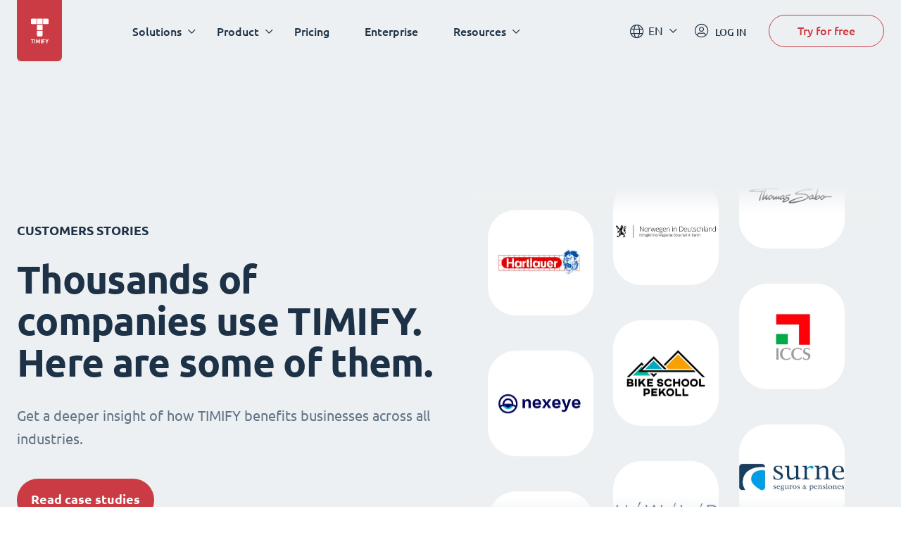

--- FILE ---
content_type: text/html; charset=UTF-8
request_url: https://www.timify.com/en/customers/region:10/industry:opticians/
body_size: 10083
content:
<!DOCTYPE html><html lang="en"><head><title>TIMIFY Customers</title><meta http-equiv="Content-Type" content="text/html; charset=utf-8"><meta name="keywords" content="timify testimonials, timify customers"><meta name="description" content="TIMIFY Customers: get a deeper insight of how TIMIFY benefits businesses across all industries and sizes"><meta name="Author" content=""><meta name="publisher" content=""><meta name="Robots" content="index, follow"><meta name="Content-Language" content="en"><meta http-equiv="pragma" content="no-cache"><meta id="viewport" name="viewport" content="width=device-width, initial-scale=1, maximum-scale=5, user-scalable=no"/><meta name="google-site-verification" content="qGdlAhbJO-x6jMwR4k4EPMy58HfqTyyUmnw7WhSpFww"><meta name="google-site-verification" content="xowoSYEpBQTkch8MdZqOR1N0Y_qYnHf0kYQ0Ts-bswU"><link rel="canonical" href="https://www.timify.com/en/customers/"/><link rel="icon" type="image/png" href="https://www.timify.com/data/img/favicon.png?v=1.1"><link rel="stylesheet" type="text/css" href="https://www.timify.com/data/css/dist.css?v=1.10.9"/><script type="text/javascript">var data_server = 'https://www.timify.com/data/',baseUrl = '/en/',domain = 'www.timify.com',counterDecimal = '.',counterThousands = ',',gCurrencySettings = {"currency_sign":"&euro;","currency_code":"EUR","currency_position":"1","currency_space":"0","price_divider":".","thousands_divider":"","price_decimals":"2","price_append":""},timifyAPI = 'https://api-v3.terminapp.com',timifyAPIv3 = 'https://api-v3.terminapp.com',timifyAPIv4 = {'url': 'https://api-public.timify.io/','migrate_url': 'https://api-migration.timify.io/','redirect_url': 'https://web.timify.com/','redirect_enterprise_url': 'https://branch-manager.timify.com/','redirect_developer_url': 'https://devs.timify.com/en-gb/#/auth/','redirect_callcentre_url': 'https://call-centre.timify.com/'}, timifyWidgetUrlv4 = '//book.timify.com/',REGION = 'EUROPE',LOCALE = 'EN',API_LOCALE = 'en-gb',APP_MODE = 'production',DNT = 'false',APP_DEBUG = 0, tmfyCampaign = {"key":"6647bfa46801817d8812acff7f8504ee","timestamp":1769326161,"utm_campaign":null,"utm_content":null,"utm_medium":null,"utm_source":"none","utm_term":null},gaTracker;</script><script> window.dataLayer = window.dataLayer || []; function gtag(){dataLayer.push(arguments);}</script><script>(function(w,d,s,l,i){w[l]=w[l]||[];w[l].push({'gtm.start':new Date().getTime(),event:'gtm.js'});var f=d.getElementsByTagName(s)[0],j=d.createElement(s),dl=l!='dataLayer'?'&l='+l:'';j.async=true;j.src='https://www.googletagmanager.com/gtm.js?id='+i+dl;f.parentNode.insertBefore(j,f);})(window,document,'script','dataLayer','GTM-PP8CPSV');</script></head><body class="hover"><div class="body-content-holder"><header class="header dark "><div class="container"><div class="header__logo"><a class="logo" href="/en/"><svg xmlns="http://www.w3.org/2000/svg" width="27" height="36" viewBox="0 0 27 36"><g fill="none" fill-rule="evenodd"><g fill="#CB3B43"><g><path d="M4.278 29.073v1.116H2.721v4.698H1.558V30.19H0v-1.116h4.278zm1.908 0v5.814H5.024v-5.814h1.162zm2.564 0c.09.185.193.413.31.684.117.27.24.564.367.88.126.317.253.64.377.97l.351.931.351-.932c.125-.329.251-.652.378-.968.127-.317.249-.61.366-.881.117-.271.22-.5.31-.684h1.06c.048.386.094.818.137 1.296.042.478.08.977.111 1.494.032.517.062 1.036.09 1.556.027.52.051 1.01.07 1.468h-1.132c-.015-.564-.035-1.18-.06-1.845-.025-.666-.062-1.337-.111-2.014l-.3.78c-.11.285-.218.57-.325.856-.107.285-.21.558-.31.818-.1.26-.185.482-.254.667h-.813l-.254-.667c-.1-.26-.204-.533-.31-.818l-.325-.856-.3-.78c-.05.677-.087 1.348-.112 2.014-.025.665-.044 1.28-.06 1.845H7.23c.02-.459.043-.948.07-1.468.028-.52.058-1.039.09-1.556.033-.517.07-1.016.112-1.494.042-.478.088-.91.138-1.296h1.11zm6.477 0v5.814h-1.162v-5.814h1.162zm4.651 0v1.099h-2.295v1.217h2.042v1.1h-2.042v2.398H16.42v-5.814h3.458zm1.819 0c.158.402.33.8.513 1.197.184.396.38.792.589 1.188.208-.396.407-.792.596-1.188.19-.396.364-.795.523-1.197H25.2c-.283.626-.576 1.234-.88 1.82-.303.588-.623 1.178-.96 1.771v2.223h-1.164v-2.206c-.338-.593-.66-1.186-.965-1.78-.305-.592-.6-1.202-.883-1.828h1.349zm-5.22-11.63v6.3c0 .802-.651 1.453-1.454 1.453h-4.846c-.803 0-1.454-.65-1.454-1.453v-6.3h7.754zm0-8.721v7.753H8.723V8.722h7.754zM7.754 0v7.753h-6.3C.65 7.753 0 7.102 0 6.299V1.454C0 .65.651 0 1.454 0h6.3zm8.723 0v7.753H8.723V0h7.754zm7.27 0c.802 0 1.453.651 1.453 1.454v4.845c0 .803-.651 1.454-1.454 1.454h-6.3V0h6.3z" transform="translate(-19.000000, -9.000000) translate(19.900000, 9.582534)"/></g></g></g></svg></a></div><div class="header__menu"><nav class="navigation"><ul class="main-nav"><li class="main-nav__item main-nav__item--has-childrens"><div class="main-nav__link">Solutions</div><div class="main-nav-child "><div class="container"><div class="col-25 main-nav-child__column"><div class="main-nav-child__heading"> Solutions for</div><ul class="main-nav-child__items"> <li class="main-nav-child__item"> <a href="https://www.timify.com/en/solutions/online-booking-system-for-small-businesses/" target="_blank" class="main-nav-child__link"> <span class="main-nav-child__link-title">Small and Medium Businesses</span> <span class="main-nav-child__link-subtitle">Streamline bookings and admin processes</span> </a> </li> <li class="main-nav-child__item"> <a href="https://www.timify.com/en/solutions/enterprises/" target="_blank" class="main-nav-child__link"> <span class="main-nav-child__link-title">Enterprises</span> <span class="main-nav-child__link-subtitle">Booking and scheduling solutions at scale</span> </a> </li> <li class="main-nav-child__item"> <a href="/en/partners/" target="_blank" class="main-nav-child__link"> <span class="main-nav-child__link-title">Partners</span> <span class="main-nav-child__link-subtitle">Expand your business potential with TIMIFY</span> </a> </li> </ul></div><div class="col-75 main-nav-child__column"><div class="main-nav-child__heading"> By Industries</div><div class="main-nav-child__content"> <ul class="main-nav-child__list"> <li> <a href="/en/solutions/retail-scheduling-software/" > <img src="https://cdn.timify.com/uploads/v2header/A_Retail_4x-20210702102546-134.webp" srcset="https://cdn.timify.com/uploads/v2header/B_Retail_4x-20210702102546-134.webp 2x, https://cdn.timify.com/uploads/v2header/C_Retail_4x-20210702102546-134.webp 3x" alt="Online scheduling system for retail businesses" loading="lazy" > <span class="main-nav-child__list-text">Retail</span> </a> </li> <li> <a href="/en/solutions/financial-services-scheduling-software/" > <img src="https://cdn.timify.com/uploads/v2header/A_Finance_4x-20210702102609-193.webp" srcset="https://cdn.timify.com/uploads/v2header/B_Finance_4x-20210702102609-193.webp 2x, https://cdn.timify.com/uploads/v2header/C_Finance_4x-20210702102609-193.webp 3x" alt="Scheduling software for banks and financial institutions" loading="lazy" > <span class="main-nav-child__list-text">Finance</span> </a> </li> <li> <a href="/en/solutions/real-estate-scheduling-software/" > <img src="https://cdn.timify.com/uploads/v2header/A_Real_Estate_4x-20210702104042-245.webp" srcset="https://cdn.timify.com/uploads/v2header/B_Real_Estate_4x-20210702104042-245.webp 2x, https://cdn.timify.com/uploads/v2header/C_Real_Estate_4x-20210702104042-245.webp 3x" alt="Real Estate Appointment Scheduling Software" loading="lazy" > <span class="main-nav-child__list-text">Real Estate</span> </a> </li> <li> <a href="/en/solutions/recruiting-scheduling-software/" > <img src="https://cdn.timify.com/uploads/v2header/A_Interview_4x-20210702110213-407.webp" srcset="https://cdn.timify.com/uploads/v2header/B_Interview_4x-20210702110213-407.webp 2x, https://cdn.timify.com/uploads/v2header/C_Interview_4x-20210702110213-407.webp 3x" alt="Interview scheduling software for Recruiters and HR Managers" loading="lazy" > <span class="main-nav-child__list-text">Recruitment</span> </a> </li> <li> <a href="/en/solutions/appointment-booking-for-government-agencies/" > <img src="https://cdn.timify.com/uploads/v2header/A_Public_4x-20210702103900-939.webp" srcset="https://cdn.timify.com/uploads/v2header/B_Public_4x-20210702103900-939.webp 2x, https://cdn.timify.com/uploads/v2header/C_Public_4x-20210702103900-939.webp 3x" alt="Scheduling tool for the public sector" loading="lazy" > <span class="main-nav-child__list-text">Public</span> </a> </li> <li> <a href="/en/solutions/appointment-booking-for-schools/" > <img src="https://cdn.timify.com/uploads/v2header/A_Education_4x-20210702110245-488.webp" srcset="https://cdn.timify.com/uploads/v2header/B_Education_4x-20210702110245-488.webp 2x, https://cdn.timify.com/uploads/v2header/C_Education_4x-20210702110245-488.webp 3x" alt="Online class sign up and schedule management" loading="lazy" > <span class="main-nav-child__list-text">Education</span> </a> </li> <li> <a href="/en/solutions/beauty-salon-scheduling-software/" > <img src="https://cdn.timify.com/uploads/v2header/A_Beauty_4x-20210702102214-184.webp" srcset="https://cdn.timify.com/uploads/v2header/B_Beauty_4x-20210702102214-184.webp 2x, https://cdn.timify.com/uploads/v2header/C_Beauty_4x-20210702102214-184.webp 3x" alt="Online appointment scheduling for Salons" loading="lazy" > <span class="main-nav-child__list-text">Beauty</span> </a> </li> <li> <a href="/en/solutions/medical-scheduling-software/" > <img src="https://cdn.timify.com/uploads/v2header/A_Medical_4x-20210702104108-691.webp" srcset="https://cdn.timify.com/uploads/v2header/B_Medical_4x-20210702104108-691.webp 2x, https://cdn.timify.com/uploads/v2header/C_Medical_4x-20210702104108-691.webp 3x" alt="Medical scheduling software for healthcare professionals and medical centres" loading="lazy" > <span class="main-nav-child__list-text">Medical</span> </a> </li> <li> <a href="/en/solutions/appointment-scheduling-consultants/" > <img src="https://cdn.timify.com/uploads/v2header/A_Consultant_4x-20210702103839-834.webp" srcset="https://cdn.timify.com/uploads/v2header/B_Consultant_4x-20210702103839-834.webp 2x, https://cdn.timify.com/uploads/v2header/C_Consultant_4x-20210702103839-834.webp 3x" alt="Online appointment scheduling for consultants and agencies" loading="lazy" > <span class="main-nav-child__list-text">Consultancy</span> </a> </li> <li> <a href="/en/solutions/sports-and-fitness-booking-system/" > <img src="https://cdn.timify.com/uploads/v2header/A_Gym_Personal_4x-20210702102557-533.webp" srcset="https://cdn.timify.com/uploads/v2header/B_Gym_Personal_4x-20210702102557-533.webp 2x, https://cdn.timify.com/uploads/v2header/C_Gym_Personal_4x-20210702102557-533.webp 3x" alt="Online booking system for gyms and personal trainers" loading="lazy" > <span class="main-nav-child__list-text">Sport</span> </a> </li> <li> <a href="/en/solutions/appointment-scheduling-software-optical-retail/" > <img src="https://cdn.timify.com/uploads/v2header/A_optical-20230406162242-754.webp" srcset="https://cdn.timify.com/uploads/v2header/B_optical-20230406162242-754.webp 2x, https://cdn.timify.com/uploads/v2header/C_optical-20230406162242-754.webp 3x" alt="" loading="lazy" > <span class="main-nav-child__list-text">Optical</span> </a> </li> </ul> </div></div></div></div></li><li class="main-nav__item main-nav__item--has-childrens"><div class="main-nav__link">Product</div><div class="main-nav-child main-nav-child--grayed"><div class="container"><div class="col-50 main-nav-child__column"><div class="main-nav-child__heading"> Core Features</div><div class="main-nav-child__content"> <ul class="main-nav-child__list"> <li> <a href="/en/features/online-calendar-for-teams/" > <img src="https://cdn.timify.com/uploads/v2header/A_Online_Calendar_4x_20210822162027_224-20231113124854-492.webp" srcset="https://cdn.timify.com/uploads/v2header/B_Online_Calendar_4x_20210822162027_224-20231113124854-492.webp 2x, https://cdn.timify.com/uploads/v2header/C_Online_Calendar_4x_20210822162027_224-20231113124854-492.webp 3x" alt="icon online calendar" loading="lazy" > <span class="main-nav-child__list-text">Online Calendar</span> </a> </li> <li> <a href="/en/features/online-appointment-booking/" > <img src="https://cdn.timify.com/uploads/v2header/A_Appointment_Booking_4x_20210822162043_144-20231113124933-821.webp" srcset="https://cdn.timify.com/uploads/v2header/B_Appointment_Booking_4x_20210822162043_144-20231113124933-821.webp 2x, https://cdn.timify.com/uploads/v2header/C_Appointment_Booking_4x_20210822162043_144-20231113124933-821.webp 3x" alt="icon Flexible appointment booking" loading="lazy" > <span class="main-nav-child__list-text">Appointment Booking</span> </a> </li> <li> <a href="/en/features/resource-management/" > <img src="https://cdn.timify.com/uploads/v2header/A_Resource_Management_4x_20210822162053_742-20231113125015-472.webp" srcset="https://cdn.timify.com/uploads/v2header/B_Resource_Management_4x_20210822162053_742-20231113125015-472.webp 2x, https://cdn.timify.com/uploads/v2header/C_Resource_Management_4x_20210822162053_742-20231113125015-472.webp 3x" alt="icon Resource Management" loading="lazy" > <span class="main-nav-child__list-text">Resource Management</span> </a> </li> <li> <a href="/en/features/service-management/" > <img src="https://cdn.timify.com/uploads/v2header/A_Service_Management_4x_20210822162104_863-20231113125044-492.webp" srcset="https://cdn.timify.com/uploads/v2header/B_Service_Management_4x_20210822162104_863-20231113125044-492.webp 2x, https://cdn.timify.com/uploads/v2header/C_Service_Management_4x_20210822162104_863-20231113125044-492.webp 3x" alt="icon Service Management" loading="lazy" > <span class="main-nav-child__list-text">Service Management</span> </a> </li> <li> <a href="/en/features/customer-management/" > <img src="https://cdn.timify.com/uploads/v2header/A_Customer_Management_4x_20210822162112_159-20231113125121-554.webp" srcset="https://cdn.timify.com/uploads/v2header/B_Customer_Management_4x_20210822162112_159-20231113125121-554.webp 2x, https://cdn.timify.com/uploads/v2header/C_Customer_Management_4x_20210822162112_159-20231113125121-554.webp 3x" alt="icon Online Customer Management" loading="lazy" > <span class="main-nav-child__list-text">Customer Management</span> </a> </li> <li> <a href="/en/features/statistics/" > <img src="https://cdn.timify.com/uploads/v2header/A_Statistics_4x_20210822162121_398-20231113125154-236.webp" srcset="https://cdn.timify.com/uploads/v2header/B_Statistics_4x_20210822162121_398-20231113125154-236.webp 2x, https://cdn.timify.com/uploads/v2header/C_Statistics_4x_20210822162121_398-20231113125154-236.webp 3x" alt="icon statistics" loading="lazy" > <span class="main-nav-child__list-text">Statistics</span> </a> </li> <li> <a href="/en/features/management-apps/" > <img src="https://cdn.timify.com/uploads/v2header/A_Management_Apps_4x_20210822162130_816-20231113125229-545.webp" srcset="https://cdn.timify.com/uploads/v2header/B_Management_Apps_4x_20210822162130_816-20231113125229-545.webp 2x, https://cdn.timify.com/uploads/v2header/C_Management_Apps_4x_20210822162130_816-20231113125229-545.webp 3x" alt="icons devices" loading="lazy" > <span class="main-nav-child__list-text">Management Apps</span> </a> </li> </ul> <div> <a href="/en/features/" class="red-link" > Explore all </a> </div> </div></div><div class="col-25 main-nav-child__column"><div class="main-nav-child__heading"> Add-ons</div><ul class="main-nav-child__items"> <li class="main-nav-child__item"> <a href="/en/features/branch-manager/" class="main-nav-child__link"> <span class="main-nav-child__link-title">Branch Manager</span> </a> </li> <li class="main-nav-child__item"> <a href="https://www.timify.com/en/features/call-centre/" class="main-nav-child__link"> <span class="main-nav-child__link-title">Call Center</span> </a> </li> <li class="main-nav-child__item"> <a href="/en/features/developer-platform/" class="main-nav-child__link"> <span class="main-nav-child__link-title">Developer Platform</span> </a> </li> </ul><div> <a href="/en/addons/" class="red-link" > Explore all </a></div></div><div class="col-25 main-nav-child__column"><div class="main-nav-child__heading"> Marketplace Apps</div><div class="main-nav-child__content"> <div> <ul class="app-logos"> <li> <a href="https://www.timify.com/en/solutions/assistant/" target="_blank" > <img src="https://cdn.timify.com/uploads/v2header/A_Group_17-20241220150544-816.webp" srcset="https://cdn.timify.com/uploads/v2header/B_Group_17-20241220150544-816.webp 2x" alt="timify assistant logo header website" loading="lazy" > <span class="main-nav-child__list-text">TIMIFY Assistant</span> </a> </li> <li> <a href="https://www.timify.com/en/marketplace/reserve-with-google/" target="_blank" > <img src="https://cdn.timify.com/uploads/v2header/A_tempImagewcZ02v-20250128160513-371.webp" srcset="https://cdn.timify.com/uploads/v2header/B_tempImagewcZ02v-20250128160513-371.webp 2x" alt="google ikone" loading="lazy" > <span class="main-nav-child__list-text">Reserve with Google</span> </a> </li> <li> <img src="https://cdn.timify.com/uploads/v2header/A_Google_Calendar-20231113125526-167.webp" srcset="https://cdn.timify.com/uploads/v2header/B_Google_Calendar-20231113125526-167.webp 2x" alt="" loading="lazy" > <span class="main-nav-child__list-text">Google Calendar</span> </li> <li> <img src="https://cdn.timify.com/uploads/v2header/A_Meta-20231113125634-192.webp" srcset="https://cdn.timify.com/uploads/v2header/B_Meta-20231113125634-192.webp 2x" alt="logo meta" loading="lazy" > <span class="main-nav-child__list-text">Integration with Meta</span> </li> <li> <a href="https://www.timify.com/en/marketplace/invoice-and-pos/" target="_blank" > <img src="https://cdn.timify.com/uploads/v2header/A_Invoice_app_icon-20250212165753-672.webp" srcset="https://cdn.timify.com/uploads/v2header/B_Invoice_app_icon-20250212165753-672.webp 2x" alt="icon survey app" loading="lazy" > <span class="main-nav-child__list-text">Invoice App</span> </a> </li> </ul> </div> <div> <a href="/en/marketplace/" class="red-link" > Explore all </a> </div> </div></div></div></div></li><li class="main-nav__item "><a href="/en/plans/" class="main-nav__link" >Pricing</a></li><li class="main-nav__item "><a href="https://www.timify.com/en/solutions/enterprises/" class="main-nav__link" >Enterprise</a></li><li class="main-nav__item main-nav__item--has-childrens"><div class="main-nav__link">Resources</div><div class="main-nav-child "><div class="container"><div class="col-25 main-nav-child__column"><div class="main-nav-child__heading"> Help Center</div><div class="main-nav-child__content"> <ul class="main-nav-child__list"> <li> <a href="https://www.timify.com/en/support/1776714-get-started/" target="_blank" > <img src="https://cdn.timify.com/uploads/v2header/A_B_getting_started_icon_2x_20221128161619_975-20241125171011-974.webp" srcset="https://cdn.timify.com/uploads/v2header/B_B_getting_started_icon_2x_20221128161619_975-20241125171011-974.webp 2x, https://cdn.timify.com/uploads/v2header/C_B_getting_started_icon_2x_20221128161619_975-20241125171011-974.webp 3x" alt="Get Started icon" loading="lazy" > <span class="main-nav-child__list-text">Get Started</span> </a> </li> <li> <a href="https://www.timify.com/en/support/2609671-timify-calendar/" target="_blank" > <img src="https://cdn.timify.com/uploads/v2header/A_B_timify_calendar_icon_2x_20221128162138_270-20241125171055-992.webp" srcset="https://cdn.timify.com/uploads/v2header/B_B_timify_calendar_icon_2x_20221128162138_270-20241125171055-992.webp 2x, https://cdn.timify.com/uploads/v2header/C_B_timify_calendar_icon_2x_20221128162138_270-20241125171055-992.webp 3x" alt="timfiy calendar icon" loading="lazy" > <span class="main-nav-child__list-text">TIMIFY Calendar</span> </a> </li> <li> <a href="https://www.timify.com/en/support/2609674-online-booking/" > <img src="https://cdn.timify.com/uploads/v2header/A_B_Online_booking__1__20221128172801_509-20241125171130-426.webp" srcset="https://cdn.timify.com/uploads/v2header/B_B_Online_booking__1__20221128172801_509-20241125171130-426.webp 2x, https://cdn.timify.com/uploads/v2header/C_B_Online_booking__1__20221128172801_509-20241125171130-426.webp 3x" alt="online booking icon" loading="lazy" > <span class="main-nav-child__list-text">Online Booking</span> </a> </li> </ul> <div> <a href="https://www.timify.com/en/support/" class="red-link" target="_blank" > Visit our Support Centre </a> </div> </div></div><div class="col-50 main-nav-child__column"><div class="main-nav-child__heading"> Get Inspired</div><ul class="main-nav-child__items"> <li class="main-nav-child__item"> <a href="https://www.timify.com/en/resources/ebook-guides/" target="_blank" class="main-nav-child__link"> <span class="main-nav-child__link-title">Ebooks &amp; Guides</span> <span class="main-nav-child__link-subtitle">Download our ebooks and guides.</span> </a> </li> <li class="main-nav-child__item"> <a href="https://www.timify.com/en/customers/" target="_blank" class="main-nav-child__link"> <span class="main-nav-child__link-title">Customer Stories</span> <span class="main-nav-child__link-subtitle">Learn how companies around the world are using TIMIFY.</span> </a> </li> <li class="main-nav-child__item"> <a href="https://www.timify.com/en/blog/" target="_blank" class="main-nav-child__link"> <span class="main-nav-child__link-title">Blog</span> <span class="main-nav-child__link-subtitle">Find articles about the topics you are interested in.</span> </a> </li> </ul></div><div class="col-25 main-nav-child__column"></div></div></div></li></ul></nav><div class="mobile-buttons"><a class="btn btn--primary"href="/en/registration/">Try for free</a><a href="https://web.timify.com/?locale=en-gb"class="btn btn--outline btn--ouline-red">LOG IN</a></div></div><div class="header__actions"><div class="lang-switcher"><div class="selected-lang">EN</div><ul class="lang-switcher__dropdown"><li value="de"data-href-lang="https://www.timify.com/de/customers/region:10/industry:opticians/"><a href="https://www.timify.com/de/customers/region:10/industry:opticians/">Deutsch</a></li><li value="nl"data-href-lang="https://www.timify.com/nl/customers/region:10/industry:opticians/"><a href="https://www.timify.com/nl/customers/region:10/industry:opticians/">Dutch</a></li><li value="en"data-href-lang="https://www.timify.com/en/customers/region:10/industry:opticians/" class="selected" ><a href="https://www.timify.com/en/customers/region:10/industry:opticians/">English</a></li><li value="es"data-href-lang="https://www.timify.com/es/customers/region:10/industry:opticians/"><a href="https://www.timify.com/es/customers/region:10/industry:opticians/">Espa&ntilde;ol</a></li><li value="fr"data-href-lang="https://www.timify.com/fr/customers/region:10/industry:opticians/"><a href="https://www.timify.com/fr/customers/region:10/industry:opticians/">Fran&ccedil;ais</a></li><li value="it"data-href-lang="https://www.timify.com/it/customers/region:10/industry:opticians/"><a href="https://www.timify.com/it/customers/region:10/industry:opticians/">Italiano</a></li><li value="bg"data-href-lang="https://www.timify.com/bg/customers/region:10/industry:opticians/"><a href="https://www.timify.com/bg/customers/region:10/industry:opticians/">Български</a></li></ul></div><a href="https://web.timify.com/?locale=en-gb"class="login"><i class="fal fa-user-circle"></i><span class="main-nav-child__list-text">LOG IN</span></a><a class="btn btn--outline btn--start"href="/en/registration/">Try for free</a><div class="hamburger"><i class="fal fa-bars"></i><i class="fal fa-times"></i></div></div></div></header><div class="casestudies-pages-wrapper-container"> <div class="widget-section widget-section--header widget-section--two-column widget-section--text-left"> <div class="container"> <div class="flex-column"> <div class="text-column"> <div class="small-heading">CUSTOMERS STORIES</div> <h1 class="big-heading"> Thousands of companies use TIMIFY. Here are some of them. </h1> <p>Get a deeper insight of how TIMIFY benefits businesses across all industries.</p> <div class="buttons-container"> <a href="#casestudies-pages" class="btn btn--small btn--primary" > Read case studies </a> </div> </div> </div> <div class="image-column"> <div class="casestudies-slide-items"> <div class="swiper swiper--casestudies-items-1"> <div class="swiper-wrapper"> <div class="swiper-slide"> <div class="casestudy-item"> <img src="https://cdn.timify.com/uploads/v2casestudiespages/A_nexeye-20241128154340-278.webp" alt="logo nexeye" loading="lazy" > </div> </div> <div class="swiper-slide"> <div class="casestudy-item"> <img src="https://cdn.timify.com/uploads/v2casestudiespages/A_Telefonica-20241128160352-987.webp" alt="logo telefonica Germany" loading="lazy" > </div> </div> <div class="swiper-slide"> <div class="casestudy-item"> <img src="https://cdn.timify.com/uploads/v2casestudiespages/A_Sonova-20241128155952-846.webp" alt="Sonova Audiological Care" loading="lazy" > </div> </div> <div class="swiper-slide"> <div class="casestudy-item"> <img src="https://cdn.timify.com/uploads/v2casestudiespages/A_Stadler-20241128160152-112.webp" alt="stadler logo" loading="lazy" > </div> </div> <div class="swiper-slide"> <div class="casestudy-item"> <img src="https://cdn.timify.com/uploads/v2casestudiespages/A_Saint_Maclou-20241128155157-853.webp" alt="Saint Maclou" loading="lazy" > </div> </div> <div class="swiper-slide"> <div class="casestudy-item"> <img src="https://cdn.timify.com/uploads/v2casestudiespages/A_Unique_2x-20220930170309-720.webp" alt="Unique Personalservice (RGF Staffing)" loading="lazy" > </div> </div> <div class="swiper-slide"> <div class="casestudy-item"> <img src="https://cdn.timify.com/uploads/v2casestudiespages/A_Fielmann-20241128150858-753.webp" alt="" loading="lazy" > </div> </div> <div class="swiper-slide"> <div class="casestudy-item"> <img src="https://cdn.timify.com/uploads/v2casestudiespages/A_mkk-20241128144455-900.webp" alt="Bkk VBU" loading="lazy" > </div> </div> <div class="swiper-slide"> <div class="casestudy-item"> <img src="https://cdn.timify.com/uploads/v2casestudiespages/A_von_Poll__2x-20221006144627-907.webp" alt="von poll" loading="lazy" > </div> </div> <div class="swiper-slide"> <div class="casestudy-item"> <img src="https://cdn.timify.com/uploads/v2casestudiespages/A_unnamed-20251202113731-823.webp" alt="Silbon Logo" loading="lazy" > </div> </div> <div class="swiper-slide"> <div class="casestudy-item"> <img src="https://cdn.timify.com/uploads/v2casestudiespages/A_Joka_White_bg-20240412155640-587.webp" alt="joka logo" loading="lazy" > </div> </div> <div class="swiper-slide"> <div class="casestudy-item"> <img src="https://cdn.timify.com/uploads/v2casestudiespages/A_Intersport_2x-20220930170329-521.webp" alt="Intersport logo" loading="lazy" > </div> </div> <div class="swiper-slide"> <div class="casestudy-item"> <img src="https://cdn.timify.com/uploads/v2casestudiespages/A_Comune_di_Ancona__2x-20221006143451-741.webp" alt="" loading="lazy" > </div> </div> <div class="swiper-slide"> <div class="casestudy-item"> <img src="https://cdn.timify.com/uploads/v2casestudiespages/A_Courts_Office_Ireland__2x-20221006143538-874.webp" alt="" loading="lazy" > </div> </div> <div class="swiper-slide"> <div class="casestudy-item"> <img src="https://cdn.timify.com/uploads/v2casestudiespages/A_Instituto_Cervantes-20241128152238-645.webp" alt="" loading="lazy" > </div> </div> <div class="swiper-slide"> <div class="casestudy-item"> <img src="https://cdn.timify.com/uploads/v2casestudiespages/A_Mister_Spex-20241128153557-505.webp" alt="" loading="lazy" > </div> </div> <div class="swiper-slide"> <div class="casestudy-item"> <img src="https://cdn.timify.com/uploads/v2casestudiespages/A_Wutscher-20241128161251-387.webp" alt="" loading="lazy" > </div> </div> <div class="swiper-slide"> <div class="casestudy-item"> <img src="https://cdn.timify.com/uploads/v2casestudiespages/A_Rahm_2x-20221006145547-177.webp" alt="rahm" loading="lazy" > </div> </div> <div class="swiper-slide"> <div class="casestudy-item"> <img src="https://cdn.timify.com/uploads/v2casestudiespages/A_Banco_Sabadell-20241128121249-426.webp" alt="sabadell" loading="lazy" > </div> </div> <div class="swiper-slide"> <div class="casestudy-item"> <img src="https://cdn.timify.com/uploads/v2casestudiespages/A_Nivea_2x-20221006152156-198.webp" alt="Nivea house" loading="lazy" > </div> </div> <div class="swiper-slide"> <div class="casestudy-item"> <img src="https://cdn.timify.com/uploads/v2casestudiespages/A_Hartlauer-20241128151418-661.webp" alt="" loading="lazy" > </div> </div> </div> </div> <div class="swiper swiper--casestudies-items-2"> <div class="swiper-wrapper"> <div class="swiper-slide"> <div class="casestudy-item"> <img src="https://cdn.timify.com/uploads/v2casestudiespages/A_Hochzeitsrausch_2x-20221006154422-199.webp" alt="" loading="lazy" > </div> </div> <div class="swiper-slide"> <div class="casestudy-item"> <img src="https://cdn.timify.com/uploads/v2casestudiespages/A_Norwegian_Embassy___2x-20221006154535-575.webp" alt="" loading="lazy" > </div> </div> <div class="swiper-slide"> <div class="casestudy-item"> <img src="https://cdn.timify.com/uploads/v2casestudiespages/A_Bikeschool_Pekoll_2x-20221006155426-438.webp" alt="" loading="lazy" > </div> </div> <div class="swiper-slide"> <div class="casestudy-item"> <img src="https://cdn.timify.com/uploads/v2casestudiespages/A_HWLP__2x-20221006155818-275.webp" alt="" loading="lazy" > </div> </div> <div class="swiper-slide"> <div class="casestudy-item"> <img src="https://cdn.timify.com/uploads/v2casestudiespages/A_Kampmeyer-20241128153030-786.webp" alt="" loading="lazy" > </div> </div> <div class="swiper-slide"> <div class="casestudy-item"> <img src="https://cdn.timify.com/uploads/v2casestudiespages/A_Benu_2x-20221006165813-203.webp" alt="" loading="lazy" > </div> </div> <div class="swiper-slide"> <div class="casestudy-item"> <img src="https://cdn.timify.com/uploads/v2casestudiespages/A_EPSM_2x-20221006165854-470.webp" alt="" loading="lazy" > </div> </div> <div class="swiper-slide"> <div class="casestudy-item"> <img src="https://cdn.timify.com/uploads/v2casestudiespages/A_Optiker_bode_2x-20221006165951-467.webp" alt="" loading="lazy" > </div> </div> <div class="swiper-slide"> <div class="casestudy-item"> <img src="https://cdn.timify.com/uploads/v2casestudiespages/A_Marc_O_Polo-20241128153315-288.webp" alt="" loading="lazy" > </div> </div> <div class="swiper-slide"> <div class="casestudy-item"> <img src="https://cdn.timify.com/uploads/v2casestudiespages/A_Breuninger-20241128144654-633.webp" alt="" loading="lazy" > </div> </div> <div class="swiper-slide"> <div class="casestudy-item"> <img src="https://cdn.timify.com/uploads/v2casestudiespages/A_Honda-20221013121952-288.webp" alt="" loading="lazy" > </div> </div> <div class="swiper-slide"> <div class="casestudy-item"> <img src="https://cdn.timify.com/uploads/v2casestudiespages/A_Handwerkskammer_D__sseldorf__2x-20221006152722-134.webp" alt="" loading="lazy" > </div> </div> <div class="swiper-slide"> <div class="casestudy-item"> <img src="https://cdn.timify.com/uploads/v2casestudiespages/A_Becker_Fl__ge-20241128121752-779.webp" alt="becker + fl&ouml;ge logo" loading="lazy" > </div> </div> <div class="swiper-slide"> <div class="casestudy-item"> <img src="https://cdn.timify.com/uploads/v2casestudiespages/A_Hypovereinsbank-20241128152024-968.webp" alt="" loading="lazy" > </div> </div> <div class="swiper-slide"> <div class="casestudy-item"> <img src="https://cdn.timify.com/uploads/v2casestudiespages/A_Croissance_verte_2x-20221007171430-248.webp" alt="" loading="lazy" > </div> </div> <div class="swiper-slide"> <div class="casestudy-item"> <img src="https://cdn.timify.com/uploads/v2casestudiespages/A_Doras_2x-20221007171616-321.webp" alt="" loading="lazy" > </div> </div> <div class="swiper-slide"> <div class="casestudy-item"> <img src="https://cdn.timify.com/uploads/v2casestudiespages/A_Valmont_2x-20221012110233-533.webp" alt="" loading="lazy" > </div> </div> <div class="swiper-slide"> <div class="casestudy-item"> <img src="https://cdn.timify.com/uploads/v2casestudiespages/A_kairon_english_2x-20221012110737-732.webp" alt="" loading="lazy" > </div> </div> <div class="swiper-slide"> <div class="casestudy-item"> <img src="https://cdn.timify.com/uploads/v2casestudiespages/A_Rafa_Nadal_Academy_2x-20221013120500-544.webp" alt="" loading="lazy" > </div> </div> <div class="swiper-slide"> <div class="casestudy-item"> <img src="https://cdn.timify.com/uploads/v2casestudiespages/A_ICA_cordoba__2x-20221013120401-721.webp" alt="" loading="lazy" > </div> </div> <div class="swiper-slide"> <div class="casestudy-item"> <img src="https://cdn.timify.com/uploads/v2casestudiespages/A_OCA_Global_2x-20221013120606-873.webp" alt="" loading="lazy" > </div> </div> </div> </div> <div class="swiper swiper--casestudies-items-3"> <div class="swiper-wrapper"> <div class="swiper-slide"> <div class="casestudy-item"> <img src="https://cdn.timify.com/uploads/v2casestudiespages/A_Italian_Chamber_of_Commerce_in_Singapore__2x-20221013120720-588.webp" alt="" loading="lazy" > </div> </div> <div class="swiper-slide"> <div class="casestudy-item"> <img src="https://cdn.timify.com/uploads/v2casestudiespages/A_Surne_2x-20221013120844-145.webp" alt="" loading="lazy" > </div> </div> <div class="swiper-slide"> <div class="casestudy-item"> <img src="https://cdn.timify.com/uploads/v2casestudiespages/A_Optic-20221013122021-788.webp" alt="" loading="lazy" > </div> </div> <div class="swiper-slide"> <div class="casestudy-item"> <img src="https://cdn.timify.com/uploads/v2casestudiespages/A_unicredit-20241128160736-607.webp" alt="unicredit logo" loading="lazy" > </div> </div> <div class="swiper-slide"> <div class="casestudy-item"> <img src="https://cdn.timify.com/uploads/v2casestudiespages/A_OBI_Italia-20241128154524-410.webp" alt="logo obi" loading="lazy" > </div> </div> <div class="swiper-slide"> <div class="casestudy-item"> <img src="https://cdn.timify.com/uploads/v2casestudiespages/A_ATM-20241128120822-544.webp" alt="" loading="lazy" > </div> </div> <div class="swiper-slide"> <div class="casestudy-item"> <img src="https://cdn.timify.com/uploads/v2casestudiespages/A_Bike_Republic-20241128122255-567.webp" alt="bike republic logo" loading="lazy" > </div> </div> <div class="swiper-slide"> <div class="casestudy-item"> <img src="https://cdn.timify.com/uploads/v2casestudiespages/A_Clarins_skin_spa-20241128144932-957.webp" alt="logo Clarins skin spa" loading="lazy" > </div> </div> <div class="swiper-slide"> <div class="casestudy-item"> <img src="https://cdn.timify.com/uploads/v2casestudiespages/A_Deutsche_Apotheker__und___rztebank_eG-20241128145147-731.webp" alt="logo apobank" loading="lazy" > </div> </div> <div class="swiper-slide"> <div class="casestudy-item"> <img src="https://cdn.timify.com/uploads/v2casestudiespages/A_DHL-20241128145555-853.webp" alt="logo dhl" loading="lazy" > </div> </div> <div class="swiper-slide"> <div class="casestudy-item"> <img src="https://cdn.timify.com/uploads/v2casestudiespages/A_Diesel-20241128150154-851.webp" alt="diesel logo" loading="lazy" > </div> </div> <div class="swiper-slide"> <div class="casestudy-item"> <img src="https://cdn.timify.com/uploads/v2casestudiespages/A_FitnessFirst-20241128151213-177.webp" alt="Fitness First logo" loading="lazy" > </div> </div> <div class="swiper-slide"> <div class="casestudy-item"> <img src="https://cdn.timify.com/uploads/v2casestudiespages/A_Hotter-20241128151655-504.webp" alt="hotter logo" loading="lazy" > </div> </div> <div class="swiper-slide"> <div class="casestudy-item"> <img src="https://cdn.timify.com/uploads/v2casestudiespages/A_Jura-20241128152431-476.webp" alt="logo jura" loading="lazy" > </div> </div> <div class="swiper-slide"> <div class="casestudy-item"> <img src="https://cdn.timify.com/uploads/v2casestudiespages/A_Naturgy-20241128153810-917.webp" alt="Naturgy logo" loading="lazy" > </div> </div> <div class="swiper-slide"> <div class="casestudy-item"> <img src="https://cdn.timify.com/uploads/v2casestudiespages/A_Neckermann_Belgium_SA-20241128154042-246.webp" alt="Neckermann logo" loading="lazy" > </div> </div> <div class="swiper-slide"> <div class="casestudy-item"> <img src="https://cdn.timify.com/uploads/v2casestudiespages/A_Optic_Swiss_Optic_2000_-20241128154802-931.webp" alt="Optic Swiss 2000 logo" loading="lazy" > </div> </div> <div class="swiper-slide"> <div class="casestudy-item"> <img src="https://cdn.timify.com/uploads/v2casestudiespages/A_S.Oliver-20241128155019-471.webp" alt="sOliver logo" loading="lazy" > </div> </div> <div class="swiper-slide"> <div class="casestudy-item"> <img src="https://cdn.timify.com/uploads/v2casestudiespages/A_Schiavotto-20241128155433-194.webp" alt="Schiavotto logo" loading="lazy" > </div> </div> <div class="swiper-slide"> <div class="casestudy-item"> <img src="https://cdn.timify.com/uploads/v2casestudiespages/A_SNFC-20241128155717-964.webp" alt="SNFC logo" loading="lazy" > </div> </div> <div class="swiper-slide"> <div class="casestudy-item"> <img src="https://cdn.timify.com/uploads/v2casestudiespages/A_Thomas_Sabo-20241128160604-132.webp" alt="Thomas Sabo logo" loading="lazy" > </div> </div> </div> </div> <div class="swiper swiper--casestudies-items-4"> <div class="swiper-wrapper"> </div> </div> </div> <div class="casestudies-image-mobile"> </div> </div> </div> </div> <div class="casestudies-pages-container"> <div class="container container--casestudies-pages"> <aside class="casestudy-filters"> <div class="h5 mobile-heading">Filter</div> <div class="casestudy-filters-list"> <div class="h3">Filter</div> <ul> <li><a href="/en/customers/">All</a></li> </ul> <div class="h5">Industries</div> <ul> <li><a href="/en/customers/region:10/industry:retail/">Retail</a></li> <li><a href="/en/customers/region:10/industry:finances/">Bank and finances</a></li> <li><a href="/en/customers/region:10/industry:healthcare/">Healthcare</a></li> <li><a href="/en/customers/region:10/industry:education/">Education</a></li> <li><a href="/en/customers/region:10/industry:other/">Other</a></li> </ul> <div class="hidden"> <div class="h5">By size</div> <ul> <li><a href="/en/customers/region:10/industry:opticians/size:sm/">SMB</a></li> <li><a href="/en/customers/region:10/industry:opticians/size:sme/">SME</a></li> <li><a href="/en/customers/region:10/industry:opticians/size:large-enterrpise/">Large Enterprise</a></li> </ul> <div class="h5">By location</div> <ul> <li><a href="/en/customers/industry:opticians/region:3/">Europe</a></li> <li><a href="/en/customers/industry:opticians/region:5/">North America</a></li> <li><a href="/en/customers/industry:opticians/region:9/">Central America</a></li> <li><a href="/en/customers/industry:opticians/region:4/">Asia &amp; Oceania</a></li> </ul> </div> </div> </aside> <div class="col-80"> <div class="casestudies-pages" id="casestudies-pages"> <div class="casestudies-pages__selected-filters"> <span>Opticians <a href="/en/customers/region:10/"> <i class="fal fa-times"></i> </a></span> <span>South America <a href="/en/customers/industry:opticians/"> <i class="fal fa-times"></i> </a></span> </div> <div class="casestudies-pages__container"> <div class="h3">Results</div> <div class="casestudies-pages__category"> <div class="casestudy-page details"> <a href="/en/customers/hans-anders/"> <div class="casestudy-page-image"> <img src="https://cdn.timify.com/uploads/v2casestudiespages/A_nexeye-20241128154340-278.webp" alt="logo nexeye" loading="lazy" width="290" height="130" > </div> <div class="casestudy-page__icon-container"> <div class="icon"> <i class="far fa-external-link"></i> <span class="text-container"> Read Case Study </span> </div> </div> </a> </div> <div class="casestudy-page "> <div class="casestudy-page-image"> <img src="https://cdn.timify.com/uploads/v2casestudiespages/A_Fielmann-20241128150858-753.webp" alt="" loading="lazy" width="290" height="130" > </div> </div> <div class="casestudy-page "> <div class="casestudy-page-image"> <img src="https://cdn.timify.com/uploads/v2casestudiespages/A_Mister_Spex-20241128153557-505.webp" alt="" loading="lazy" width="290" height="130" > </div> </div> <div class="casestudy-page "> <div class="casestudy-page-image"> <img src="https://cdn.timify.com/uploads/v2casestudiespages/A_Wutscher-20241128161251-387.webp" alt="" loading="lazy" width="290" height="130" > </div> </div> <div class="casestudy-page "> <div class="casestudy-page-image"> <img src="https://cdn.timify.com/uploads/v2casestudiespages/A_Optiker_bode_2x-20221006165951-467.webp" alt="" loading="lazy" width="290" height="130" > </div> </div> <div class="casestudy-page "> <div class="casestudy-page-image"> <img src="https://cdn.timify.com/uploads/v2casestudiespages/A_Becker_Fl__ge-20241128121752-779.webp" alt="becker + fl&ouml;ge logo" loading="lazy" width="290" height="130" > </div> </div> <div class="casestudy-page "> <div class="casestudy-page-image"> <img src="https://cdn.timify.com/uploads/v2casestudiespages/A_Optic-20221013122021-788.webp" alt="" loading="lazy" width="290" height="130" > </div> </div> <div class="casestudy-page "> <div class="casestudy-page-image"> <img src="https://cdn.timify.com/uploads/v2casestudiespages/A_Optic_Swiss_Optic_2000_-20241128154802-931.webp" alt="Optic Swiss 2000 logo" loading="lazy" width="290" height="130" > </div> </div> </div> </div> </div> </div> </div> </div></div> <section class="widget-section company-slider"> <div class="container container--pagination"> <div class="swiper-pagination swiper-pagination--company"></div> </div> <div class="swiper-container swiper-container--company"> <div class="swiper-wrapper"> <div class="swiper-slide" data-logo="https://cdn.timify.com/uploads/v2testimonials/A_Logo_3x-20210825160606-912.png"> <div class="slider__slide"> <div class=" container container--max-width slider__info slider__info--horizontal-left slider__info--vertical-top"> <div class="swiper-slide__content"> <div class="swiper-slide__text"> <div class="quote-text"> &quot;TIMIFY helps us to coordinate appointment scheduling in multiple languages, helping to provide a consistent service to all our European customers. Super-easy to manage and a lot of options to align the tool with our corporate branding.&quot; </div> <div class="company-text"> <span class="name">Julie Mascha</span> - Digital Marketing &amp; E-Commerce Manager, Valmont Group </div> <div class="container container--buttons"> <div class="swiper-button-prev swiper-button-prev--company"></div> <div class="swiper-button-next swiper-button-next--company"></div> </div> </div> <div class="swiper-slide__image"> <img src="https://cdn.timify.com/uploads/v2testimonials/A_Image_2x-20210825160557-480.webp" alt="Julie Mascha" loading="lazy" width="400" height="391" > </div> </div> </div> </div> </div> <div class="swiper-slide" data-logo="https://cdn.timify.com/uploads/v2testimonials/A_SehenWutscher_Circle_Transparent_Logo_3x-20211012132117-941.png"> <div class="slider__slide"> <div class=" container container--max-width slider__info slider__info--horizontal-left slider__info--vertical-top"> <div class="swiper-slide__content"> <div class="swiper-slide__text"> <div class="quote-text"> &quot;TIMIFY enables our customers to book and manage appointments themselves across all of our branches. We can easily control the booking availability of resources for each separate branch and offer customers many more benefits through the variety of apps available. Without doubt, TIMIFY has significantly increased our online bookings.&quot; </div> <div class="company-text"> <span class="name">Gudrun Habersetzer</span> - eCommerce Specialist, Wutscher Optik KG </div> <div class="container container--buttons"> <div class="swiper-button-prev swiper-button-prev--company"></div> <div class="swiper-button-next swiper-button-next--company"></div> </div> </div> <div class="swiper-slide__image"> <img src="https://cdn.timify.com/uploads/v2testimonials/A_Image_2x-20211012101114-536.webp" alt="Gudrun Habersetzer, Wutscher Optik KG" loading="lazy" width="400" height="391" > </div> </div> </div> </div> </div> <div class="swiper-slide" data-logo="https://cdn.timify.com/uploads/v2testimonials/A_Logo_3x-20211007162951-988.png"> <div class="slider__slide"> <div class=" container container--max-width slider__info slider__info--horizontal-left slider__info--vertical-top"> <div class="swiper-slide__content"> <div class="swiper-slide__text"> <div class="quote-text"> &quot;Thanks to TIMIFY, our customers and prospects can self-book an appointment with our showroom advisers, adding convenience for them and our staff. Simple and intuitive, the platform meets our needs perfectly and is constantly adapting to our expectations thanks to its ongoing development. </div> <div class="company-text"> <span class="name">Charlotte Laroye</span> - Communications Officer, groupe DORAS </div> <div class="container container--buttons"> <div class="swiper-button-prev swiper-button-prev--company"></div> <div class="swiper-button-next swiper-button-next--company"></div> </div> </div> <div class="swiper-slide__image"> <img src="https://cdn.timify.com/uploads/v2testimonials/A_Image_2x-20211007162950-307.webp" alt="Charlotte Laroye, groupe DORAS" loading="lazy" width="400" height="391" > </div> </div> </div> </div> </div> <div class="swiper-slide" data-logo="https://cdn.timify.com/uploads/v2testimonials/A_Logo_3x-20220107150430-353.png"> <div class="slider__slide"> <div class=" container container--max-width slider__info slider__info--horizontal-left slider__info--vertical-top"> <div class="swiper-slide__content"> <div class="swiper-slide__text"> <div class="quote-text"> &quot;TIMIFY&rsquo;s calendar synchronisation tool helps our call centre to schedule personalised appointments with our advisers without error. The tool is intuitive and customisable, allowing us to manage multiple branches in real time. The tool meets our expectations perfectly.&quot; </div> <div class="company-text"> <span class="name">Philippe Trebes</span> - CIO, Croissance Verte </div> <div class="container container--buttons"> <div class="swiper-button-prev swiper-button-prev--company"></div> <div class="swiper-button-next swiper-button-next--company"></div> </div> </div> <div class="swiper-slide__image"> <img src="https://cdn.timify.com/uploads/v2testimonials/A_Image_2x-20220107150430-191.webp" alt="Philippe TREBES, DSI Partner at Croissance Verte" loading="lazy" width="400" height="391" > </div> </div> </div> </div> </div> </div> </div> </section> <footer class="footer"><div class="footer__top"><div class="container"><div class="footer__modules"><div class="col-60 col-t-70 col-m-100"><h2 class="h1">Have questions about TIMIFY?</h2></div><div class="col-40 col-40--btn col-t-30 col-m-100"><a href="javascript:;"class="btn btn--primary">Contact us</a></div></div><div class="footer__seperator"><div class="col-95 col-t-100 col-m-90"><div class="line"></div></div><div class="col-5 col-t-10"><div class="footer__to-top"><i class="fal fa-long-arrow-up"></i></div></div></div><div class="footer__lists"><div class="col-15 col-15--logos col-t-100"><div class="footer__logos safari_only"><div class="footer__logo"><img src="https://cdn.timify.com/uploads/v2footer/A_logo_gdpr_3x_20210707150106_782-20220414144123-734.webp"srcset="https://cdn.timify.com/uploads/v2footer/B_logo_gdpr_3x_20210707150106_782-20220414144123-734.webp 2x,https://cdn.timify.com/uploads/v2footer/C_logo_gdpr_3x_20210707150106_782-20220414144123-734.webp 3x"alt="TIMIFY EU GDPR Compliance"loading="lazy"width="76"height="76"></div><div class="footer__logo"><a href="https://www.iafcertsearch.org/certified-entity/2SzyDzbyAnFPuCr20c4D2Gp3" target="_blank"><img src="https://cdn.timify.com/uploads/v2footer/A_iso_certification_timify_2x-20240729175057-214.webp"srcset="https://cdn.timify.com/uploads/v2footer/B_iso_certification_timify_2x-20240729175057-214.webp 2x,https://cdn.timify.com/uploads/v2footer/C_iso_certification_timify_2x-20240729175057-214.webp 3x"alt="Certification by Consilium Labs Inc. accredited by ANAB (ANSI National Accreditation Board)"loading="lazy"width="76"height="76"></a></div><div class="footer__logo"><a href="https://www.iafcertsearch.org/certified-entity/2SzyDzbyAnFPuCr20c4D2Gp3" target="_blank"><img src="https://cdn.timify.com/uploads/v2footer/A_ias_accreditation_body_timify_2x-20240729175107-461.webp"srcset="https://cdn.timify.com/uploads/v2footer/B_ias_accreditation_body_timify_2x-20240729175107-461.webp 2x,https://cdn.timify.com/uploads/v2footer/C_ias_accreditation_body_timify_2x-20240729175107-461.webp 3x"alt="International Accreditation Service (IAS)"loading="lazy"width="76"height="76"></a></div></div><div class="footer__logos safari_only"><div class="footer__logo"><img src="https://cdn.timify.com/uploads/v2footer/A_3ff22424_cd69_48e2_832b_a36da72279a9-20240911143156-319.webp"srcset="https://cdn.timify.com/uploads/v2footer/B_3ff22424_cd69_48e2_832b_a36da72279a9-20240911143156-319.webp 2x,https://cdn.timify.com/uploads/v2footer/C_3ff22424_cd69_48e2_832b_a36da72279a9-20240911143156-319.webp 3x"alt="Capterra best value budget"loading="lazy"width="76"height="76"></div><div class="footer__logo"><img src="https://cdn.timify.com/uploads/v2footer/A_03297256_6210_4125_bc7f_4d78f2841485-20240911143202-846.webp"srcset="https://cdn.timify.com/uploads/v2footer/B_03297256_6210_4125_bc7f_4d78f2841485-20240911143202-846.webp 2x,https://cdn.timify.com/uploads/v2footer/C_03297256_6210_4125_bc7f_4d78f2841485-20240911143202-846.webp 3x"alt="software advice best customer support"loading="lazy"width="76"height="76"></div></div></div><div class="col-15 col-15--solutions col-t-20 col-m-50"><ul class="footer__links"><li><h4>Solutions</h4></li><li><a href="https://www.timify.com/en/solutions/online-booking-system-for-small-businesses/">SMBs</a></li><li><a href="https://www.timify.com/da/solutions/enterprises/">Enterprise</a></li><li><a href="/en/solutions/retail-scheduling-software/">Retail</a></li><li><a href="/en/solutions/financial-services-scheduling-software/">Finance</a></li><li><a href="/en/solutions/real-estate-scheduling-software/">Real Estate</a></li><li><a href="/en/solutions/recruiting-scheduling-software/">Human Resources</a></li><li><a href="/en/solutions/appointment-booking-for-schools/">Education</a></li><li><a href="/en/solutions/appointment-booking-for-government-agencies/">Public</a></li><li><a href="/en/solutions/beauty-salon-scheduling-software/">Beauty</a></li><li><a href="/en/solutions/medical-scheduling-software/">Medical</a></li><li><a href="/en/solutions/sports-and-fitness-booking-system/">Sport &amp; Fitness</a></li><li><a href="/en/solutions/appointment-scheduling-consultants/">Consultancy</a></li><li><a href="/en/solutions/appointment-scheduling-software-optical-retail/">Optical</a></li></ul></div><div class="col-15 col-15--features col-t-20 col-m-50"> <ul class="footer__links"><li><h4>Product</h4></li><li><a href="https://www.timify.com/en/features/">Core Features</a></li><li><a href="https://www.timify.com/en/addons/">Add-ons</a></li><li><a href="/en/marketplace/">Marketplace</a></li><li><a href="/en/solutions/security/">Security</a></li><li><h4>Pricing</h4></li><li><a href="https://www.timify.com/da/plans/">Plans</a></li><li><h4>Support</h4></li><li><a href="/en/support/">TIMIFY Help Center</a></li></ul></div><div class="col-15 col-15--products col-t-20 col-m-50"><ul class="footer__links"><li><h4>Connect</h4></li><li><a href="https://www.timify.com/en/registration/">Sign up for free</a></li><li><a href="https://web.timify.com/?locale=en-gb">Log in</a></li><li><a href="https://www.timify.com/en/contact-us/">Contact us</a></li><li><a href="https://www.timify.com/en/demo/">Book a demo</a></li><li><h4>Handy Links</h4></li><li><a href="/en/features/management-apps/#desktop-app">Desktop App</a></li><li><a href="https://www.timify.com/en/features/management-apps/#tablet-app">Tablet App</a></li><li><a href="/en/features/management-apps/#mobile-app">Mobile App</a></li></ul></div><div class="col-15 col-15--support col-t-20 col-m-50"><ul class="footer__links"><li><h4>About</h4></li><li><a href="/en/company/">Company</a></li><li><a href="/en/career/">Career</a></li><li><a href="/en/customers/">Customers</a></li><li><a href="https://www.timify.com/en/blog/" target="_blank" >Blog</a></li><li><h4>Partners</h4></li><li><a href="/en/partners/">Programs</a></li><li><a href="/en/partners/affiliate-partner-program/">Affiliate</a></li></ul></div></div></div></div><div class="footer__bottom"><div class="container"><div class="footer__left"><p>All rights reserved (c) 2013 - 2026 TIMIFY</p></div><div class="footer__center"><ul class="footer__generic-links"><li><a href="/en/pages/imprint/">Imprint</a></li><li><a href="/en/pages/terms-of-use-smb/">Terms and Conditions</a></li><li><a href="/en/legal/">Privacy Policy</a></li></ul></div><div class="footer__social"><ul class="footer__social-list"><li><a href="https://www.facebook.com/TIMIFY" target="_blank"><i class="fa fa-facebook"></i></a></li><li><a href="https://www.instagram.com/timifyofficial/" target="_blank"><i class="fab fa-instagram"></i></a></li><li><a href="https://twitter.com/timify" target="_blank"><i class="icon-twitter-x"></i></a></li><li><a href="https://www.linkedin.com/company/timify" target="_blank"><i class="fab fa-linkedin-in"></i></a></li><li><a href="https://www.youtube.com/channel/UC2JNMk2r_TE3jjOYH-9HUOg" target="_blank"><i class="fab fa-youtube"></i></a></li></ul></div></div></div> </footer><div class="page-overlay"></div></div><script type="text/javascript" defer src="https://www.timify.com/data/js/dist.js?v=1.10.9"></script><noscript><iframe src="https://www.googletagmanager.com/ns.html?id=GTM-PP8CPSV"height="0" width="0" style="display:none;visibility:hidden"></iframe></noscript></body></html>